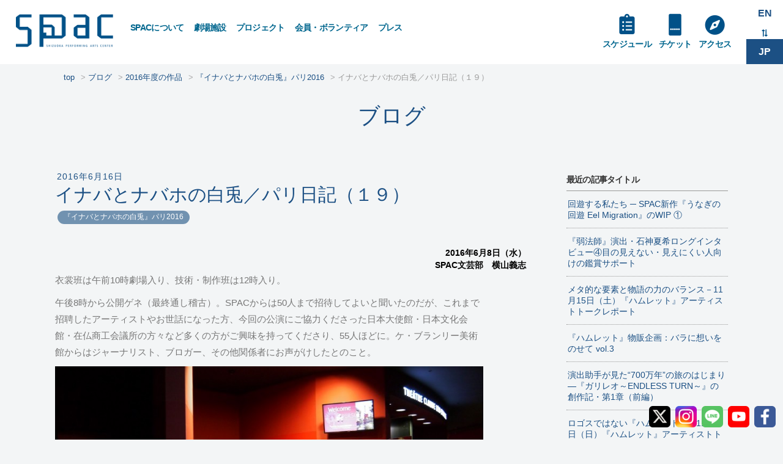

--- FILE ---
content_type: text/html; charset=UTF-8
request_url: https://spac.or.jp/blog/?p=21782
body_size: 53320
content:
<!DOCTYPE html>
<html lang="ja">
<head>
<meta charset="UTF-8" />
<meta name="viewport" content="width=device-width" />
<title>
	ブログ | 
	  イナバとナバホの白兎／パリ日記（１９）</title>

<link rel="profile" href="http://gmpg.org/xfn/11" />
<link rel="pingback" href="https://spac.or.jp/blog/xmlrpc.php" />

<!--[if lt IE 9]>
<script src="https://spac.or.jp/blog/wp-content/themes/4s_blog/js/html5.js" type="text/javascript"></script>
<![endif]-->

<link rel='dns-prefetch' href='//s.w.org' />
<link rel="alternate" type="application/rss+xml" title="ブログ &raquo; フィード" href="https://spac.or.jp/blog" />
<link rel="alternate" type="application/rss+xml" title="ブログ &raquo; コメントフィード" href="https://spac.or.jp/blog/?feed=comments-rss2" />
		<!-- This site uses the Google Analytics by MonsterInsights plugin v7.17.0 - Using Analytics tracking - https://www.monsterinsights.com/ -->
		<!-- Note: MonsterInsights is not currently configured on this site. The site owner needs to authenticate with Google Analytics in the MonsterInsights settings panel. -->
					<!-- No UA code set -->
				<!-- / Google Analytics by MonsterInsights -->
				<script type="text/javascript">
			window._wpemojiSettings = {"baseUrl":"https:\/\/s.w.org\/images\/core\/emoji\/13.0.0\/72x72\/","ext":".png","svgUrl":"https:\/\/s.w.org\/images\/core\/emoji\/13.0.0\/svg\/","svgExt":".svg","source":{"concatemoji":"https:\/\/spac.or.jp\/blog\/wp-includes\/js\/wp-emoji-release.min.js?ver=b9a9c1968cbace4ee0dc6687e0361791"}};
			!function(e,a,t){var n,r,o,i=a.createElement("canvas"),p=i.getContext&&i.getContext("2d");function s(e,t){var a=String.fromCharCode;p.clearRect(0,0,i.width,i.height),p.fillText(a.apply(this,e),0,0);e=i.toDataURL();return p.clearRect(0,0,i.width,i.height),p.fillText(a.apply(this,t),0,0),e===i.toDataURL()}function c(e){var t=a.createElement("script");t.src=e,t.defer=t.type="text/javascript",a.getElementsByTagName("head")[0].appendChild(t)}for(o=Array("flag","emoji"),t.supports={everything:!0,everythingExceptFlag:!0},r=0;r<o.length;r++)t.supports[o[r]]=function(e){if(!p||!p.fillText)return!1;switch(p.textBaseline="top",p.font="600 32px Arial",e){case"flag":return s([127987,65039,8205,9895,65039],[127987,65039,8203,9895,65039])?!1:!s([55356,56826,55356,56819],[55356,56826,8203,55356,56819])&&!s([55356,57332,56128,56423,56128,56418,56128,56421,56128,56430,56128,56423,56128,56447],[55356,57332,8203,56128,56423,8203,56128,56418,8203,56128,56421,8203,56128,56430,8203,56128,56423,8203,56128,56447]);case"emoji":return!s([55357,56424,8205,55356,57212],[55357,56424,8203,55356,57212])}return!1}(o[r]),t.supports.everything=t.supports.everything&&t.supports[o[r]],"flag"!==o[r]&&(t.supports.everythingExceptFlag=t.supports.everythingExceptFlag&&t.supports[o[r]]);t.supports.everythingExceptFlag=t.supports.everythingExceptFlag&&!t.supports.flag,t.DOMReady=!1,t.readyCallback=function(){t.DOMReady=!0},t.supports.everything||(n=function(){t.readyCallback()},a.addEventListener?(a.addEventListener("DOMContentLoaded",n,!1),e.addEventListener("load",n,!1)):(e.attachEvent("onload",n),a.attachEvent("onreadystatechange",function(){"complete"===a.readyState&&t.readyCallback()})),(n=t.source||{}).concatemoji?c(n.concatemoji):n.wpemoji&&n.twemoji&&(c(n.twemoji),c(n.wpemoji)))}(window,document,window._wpemojiSettings);
		</script>
		<style type="text/css">
img.wp-smiley,
img.emoji {
	display: inline !important;
	border: none !important;
	box-shadow: none !important;
	height: 1em !important;
	width: 1em !important;
	margin: 0 .07em !important;
	vertical-align: -0.1em !important;
	background: none !important;
	padding: 0 !important;
}
</style>
	<link rel='stylesheet' id='wp-block-library-css'  href='https://spac.or.jp/blog/wp-includes/css/dist/block-library/style.min.css?ver=b9a9c1968cbace4ee0dc6687e0361791' type='text/css' media='all' />
<link rel='stylesheet' id='jltma-wpf-css'  href='https://spac.or.jp/blog/wp-content/plugins/prettyphoto/css/prettyPhoto.css?ver=b9a9c1968cbace4ee0dc6687e0361791' type='text/css' media='all' />
<link rel='stylesheet' id='wp-pagenavi-css'  href='https://spac.or.jp/blog/wp-content/plugins/wp-pagenavi/pagenavi-css.css?ver=2.70' type='text/css' media='all' />
<link rel='stylesheet' id='tablepress-default-css'  href='https://spac.or.jp/blog/wp-content/plugins/tablepress/css/default.min.css?ver=1.12' type='text/css' media='all' />
<script type='text/javascript' src='https://spac.or.jp/blog/wp-includes/js/jquery/jquery.js?ver=1.12.4-wp' id='jquery-core-js'></script>
<link rel="https://api.w.org/" href="https://spac.or.jp/blog/index.php?rest_route=/" /><link rel="alternate" type="application/json" href="https://spac.or.jp/blog/index.php?rest_route=/wp/v2/posts/21782" /><link rel='prev' title='イナバとナバホの白兎／パリ日記（１７）（１８）' href='https://spac.or.jp/blog/?p=21770' />
<link rel='next' title='イナバとナバホの白兎／パリ日記（２０）' href='https://spac.or.jp/blog/?p=21790' />
<link rel="canonical" href="https://spac.or.jp/blog/?p=21782" />
<link rel='shortlink' href='https://spac.or.jp/blog/?p=21782' />
<link rel="alternate" type="application/json+oembed" href="https://spac.or.jp/blog/index.php?rest_route=%2Foembed%2F1.0%2Fembed&#038;url=https%3A%2F%2Fspac.or.jp%2Fblog%2F%3Fp%3D21782" />
<link rel="alternate" type="text/xml+oembed" href="https://spac.or.jp/blog/index.php?rest_route=%2Foembed%2F1.0%2Fembed&#038;url=https%3A%2F%2Fspac.or.jp%2Fblog%2F%3Fp%3D21782&#038;format=xml" />
<!-- Google tag (gtag.js) -->
<script async src="https://www.googletagmanager.com/gtag/js?id=G-HRV51RZ441"></script>
<script>
  window.dataLayer = window.dataLayer || [];
  function gtag(){dataLayer.push(arguments);}
  gtag('js', new Date());

  gtag('config', 'G-HRV51RZ441');
</script>
<link rel="stylesheet" type="text/css" media="all" href="https://spac.or.jp/blog/wp-content/themes/4s_blog/basic.css?1604895206" />
<link rel="stylesheet" type="text/css" media="all" href="https://spac.or.jp/blog/wp-content/themes/4s_blog/style.css?1678466356" />
<link rel="stylesheet" href="https://spac.or.jp/blog/wp-content/themes/4s_blog/animate.css" />

<script type="text/javascript" src="https://spac.or.jp/blog/wp-content/themes/4s_blog/js/jquery-3.3.1.min.js"></script>
<script type="text/javascript" src="https://spac.or.jp/blog/wp-content/themes/4s_blog/js/wow.min.js"></script>

<script type="text/javascript" charset="utf-8">
function menuOnoff(){
	$("#menu-mobilemenu li").slideToggle();
}
</script>

<script type="text/javascript">
$(function() {
	var topBtn = $('.backtotop');
	topBtn.hide();
	$(window).scroll(function () {
		if ($(this).scrollTop() > 300) {
			topBtn.fadeIn();
		} else {
			topBtn.fadeOut();
		}
	});
});
</script><!-- backtotop -->

<script>
	new WOW().init();
</script>
<link href="//use.fontawesome.com/releases/v5.0.6/css/all.css" rel="stylesheet">
</head>


<body id="spac" class="post-template-default single single-post postid-21782 single-format-standard" >

<div id="wrapper" class="single blog jp sub-wp">

<div class="backtotop" align="center"><a href="#top"><span aria-hidden="true" class="icon-chevron-sign-up"></span></a></div>

	<header id="header" class="site-header en-on">

		<div id="header1band">
			<div id="header1">
				<nav>
				<div id="mobile_nav_block">
					<div id="navswitch" onClick="menuOnoff()"><i class="fas fa-bars"></i></div>
					<ul id="menu-mobilemenu" class="menu">
<li id="menu-item-28469" class="menu-item menu-item-type-post_type menu-item-object-page menu-item-28469"><a href="https://spac.or.jp/about">SPACについて</a></li>
<li id="menu-item-43971" class="menu-item menu-item-type-post_type menu-item-object-page menu-item-43971"><a href="https://spac.or.jp/facilities">劇場施設</a></li>
<li id="menu-item-28468" class="menu-item menu-item-type-post_type menu-item-object-page menu-item-28468"><a href="https://spac.or.jp/project">プロジェクト</a></li>
<li id="menu-item-28467" class="menu-item menu-item-type-post_type menu-item-object-page menu-item-28467"><a href="https://spac.or.jp/schedule">スケジュール</a></li>
<li id="menu-item-28466" class="menu-item menu-item-type-post_type menu-item-object-page menu-item-28466"><a href="https://spac.or.jp/ticket">チケット</a></li>
<li id="menu-item-28465" class="menu-item menu-item-type-post_type menu-item-object-page menu-item-28465"><a href="https://spac.or.jp/support">会員・ボランティア</a></li>
<li id="menu-item-28464" class="menu-item menu-item-type-post_type menu-item-object-page menu-item-28464"><a href="https://spac.or.jp/access">アクセス・お問い合わせ</a></li>
<li id="menu-item-28462" class="menu-item menu-item-type-post_type menu-item-object-page menu-item-28462"><a href="https://spac.or.jp/press">プレスリリース</a></li>
</ul>				</div>
			</nav>
			</div><!-- #header1 -->
		</div><!-- #header1band -->

		<div id="header2band">
			<div id="header2">
				<nav>
					<h1 class="site-title" id="sitename">
						<a href="https://spac.or.jp/" title="SPAC" rel="home">SPAC</a>
					</h1>
					<ul id="menu-mainmenu" class="menu"><li id="menu-item-28446" class="menu-item menu-item-type-post_type menu-item-object-page menu-item-has-children menu-item-28446"><a href="https://spac.or.jp/about">SPACについて</a>
<ul class="sub-menu">
	<li id="menu-item-28521" class="menu-item menu-item-type-post_type menu-item-object-page menu-item-28521"><a href="https://spac.or.jp/about/director">芸術総監督</a></li>
	<li id="menu-item-28531" class="menu-item menu-item-type-post_type menu-item-object-page menu-item-28531"><a href="https://spac.or.jp/about/company">劇団SPAC</a></li>
</ul>
</li>
<li id="menu-item-43954" class="menu-item menu-item-type-post_type menu-item-object-page menu-item-has-children menu-item-43954"><a href="https://spac.or.jp/facilities">劇場施設</a>
<ul class="sub-menu">
	<li id="menu-item-28513" class="menu-item menu-item-type-post_type menu-item-object-page menu-item-28513"><a href="https://spac.or.jp/facilities/shizuoka-arts-theatre">静岡芸術劇場</a></li>
	<li id="menu-item-28512" class="menu-item menu-item-type-post_type menu-item-object-page menu-item-28512"><a href="https://spac.or.jp/facilities/shizuoka-performing-arts-park">舞台芸術公園</a></li>
	<li id="menu-item-43955" class="menu-item menu-item-type-post_type menu-item-object-page menu-item-43955"><a href="https://spac.or.jp/facilities/mmtheatron">MMてあとろん</a></li>
</ul>
</li>
<li id="menu-item-28445" class="menu-item menu-item-type-post_type menu-item-object-page menu-item-has-children menu-item-28445"><a href="https://spac.or.jp/project">プロジェクト</a>
<ul class="sub-menu">
	<li id="menu-item-28520" class="menu-item menu-item-type-post_type menu-item-object-page menu-item-28520"><a href="https://spac.or.jp/project/creation">主なSPAC作品</a></li>
	<li id="menu-item-28522" class="menu-item menu-item-type-post_type menu-item-object-page menu-item-28522"><a href="https://spac.or.jp/project/festival">ふじのくに⇄せかい演劇祭</a></li>
	<li id="menu-item-28524" class="menu-item menu-item-type-post_type menu-item-object-page menu-item-28524"><a href="https://spac.or.jp/project/school">中高生鑑賞事業</a></li>
	<li id="menu-item-28525" class="menu-item menu-item-type-post_type menu-item-object-page menu-item-28525"><a href="https://spac.or.jp/project/cultivation">人材育成事業</a></li>
	<li id="menu-item-28523" class="menu-item menu-item-type-post_type menu-item-object-page menu-item-28523"><a href="https://spac.or.jp/project/outreach">アウトリーチ</a></li>
</ul>
</li>
<li id="menu-item-28442" class="menu-item menu-item-type-post_type menu-item-object-page menu-item-has-children menu-item-28442"><a href="https://spac.or.jp/support">会員・ボランティア</a>
<ul class="sub-menu">
	<li id="menu-item-28603" class="menu-item menu-item-type-post_type menu-item-object-page menu-item-28603"><a href="https://spac.or.jp/support/membership">ＳＰＡＣの会</a></li>
	<li id="menu-item-30459" class="menu-item menu-item-type-post_type menu-item-object-page menu-item-30459"><a href="https://spac.or.jp/support/volunteer">ボランティア</a></li>
</ul>
</li>
<li id="menu-item-28606" class="menu-item menu-item-type-custom menu-item-object-custom menu-item-has-children menu-item-28606"><a href="/media">プレス</a>
<ul class="sub-menu">
	<li id="menu-item-28605" class="menu-item menu-item-type-custom menu-item-object-custom menu-item-28605"><a href="/media">メディア掲載情報</a></li>
	<li id="menu-item-28449" class="menu-item menu-item-type-post_type menu-item-object-page menu-item-28449"><a href="https://spac.or.jp/press">プレスリリース</a></li>
</ul>
</li>
</ul>
					<div id="bogomenu-on"><ul class="bogo-language-switcher"><li class="en-US en first"><span class="bogoflags bogoflags-us"></span> <a rel="alternate" hreflang="en-US" href="https://spac.or.jp/en/" title="EN">EN</a></li>
<li class="ja current last"><span class="bogoflags bogoflags-jp"></span> JP</li>
</ul>
</div>
					<div id="bogomenu-off"><ul class="bogo-language-switcher"><li class="en-US en first"><a rel="alternate" hreflang="en-US" href="/en/" title="EN">EN</a></li>
<li class="ja current last">JP</li></ul></div>
					<ul id="menu-mainmenu2" class="menu"><li id="menu-item-28611" class="m-schedule menu-item menu-item-type-post_type menu-item-object-page menu-item-28611"><a href="https://spac.or.jp/schedule">スケジュール</a></li>
<li id="menu-item-28612" class="m-ticket menu-item menu-item-type-post_type menu-item-object-page menu-item-28612"><a href="https://spac.or.jp/ticket">チケット</a></li>
<li id="menu-item-28610" class="m-access menu-item menu-item-type-post_type menu-item-object-page menu-item-28610"><a href="https://spac.or.jp/access">アクセス</a></li>
</ul>				</nav>
			</div><!-- #header2 -->
		</div><!-- #header2band -->

	</header><!-- #header .site-header -->
	<div id="contentsband">
		<div id="contents">
			<div id="sub-wp">

			<div class="breadcrumb snd"><ul><li><a href="/"><span>top</span></a></li><li><a href="https://spac.or.jp/blog"><span>ブログ</span></a></li><li><a href="https://spac.or.jp/blog/?cat=119"><span>2016年度の作品</span></a></li><li><a href="https://spac.or.jp/blog/?cat=90"><span>『イナバとナバホの白兎』パリ2016</span></a></li><li><span>イナバとナバホの白兎／パリ日記（１９）</span></li></ul></div>			<h2 id="wptitle"><a href="https://spac.or.jp/blog/" rel="home">ブログ</a></h2>

			<section>
			<div id="mainblock">

								
				<article>
				<div class="block">
					<div class="post-21782 post type-post status-publish format-standard has-post-thumbnail hentry category-90" id="post-21782">

						<div class="entry-title">
							<h3 class="date">2016年6月16日</h3>
							<h2 class="entrytitle">イナバとナバホの白兎／パリ日記（１９）</h2>
							<div class="meta"> <a href="https://spac.or.jp/blog/?cat=90" rel="category">『イナバとナバホの白兎』パリ2016</a></div>
						</div>

					<div class="entry">
						<div align="right"><b>2016年6月8日（水）<br />
SPAC文芸部　横山義志</b></div>
<p>衣裳班は午前10時劇場入り、技術・制作班は12時入り。</p>
<p>午後8時から公開ゲネ（最終通し稽古）。SPACからは50人まで招待してよいと聞いたのだが、これまで招聘したアーティストやお世話になった方、今回の公演にご協力くださった日本大使館・日本文化会館・在仏商工会議所の方々など多くの方がご興味を持ってくださり、55人ほどに。ケ・ブランリー美術館からはジャーナリスト、ブロガー、その他関係者にお声がけしたとのこと。</p>
<p><a title="" rel="prettyPhoto[1]" href="https://spac.or.jp/blog/wp-content/uploads/2016/06/P1240033.jpg" rel="attachment wp-att-21785"><img loading="lazy" src="https://spac.or.jp/blog/wp-content/uploads/2016/06/P1240033-800x450.jpg" alt="P1240033" width="800" height="450" class="rollbtn alignnone size-medium wp-image-21785" srcset="https://spac.or.jp/blog/wp-content/uploads/2016/06/P1240033-800x450.jpg 800w, https://spac.or.jp/blog/wp-content/uploads/2016/06/P1240033-768x432.jpg 768w, https://spac.or.jp/blog/wp-content/uploads/2016/06/P1240033.jpg 1000w" sizes="(max-width: 800px) 100vw, 800px" /></a></p>
<p><a title="" rel="prettyPhoto[1]" href="https://spac.or.jp/blog/wp-content/uploads/2016/06/P1240034.jpg" rel="attachment wp-att-21786"><img loading="lazy" src="https://spac.or.jp/blog/wp-content/uploads/2016/06/P1240034-800x450.jpg" alt="P1240034" width="800" height="450" class="rollbtn alignnone size-medium wp-image-21786" srcset="https://spac.or.jp/blog/wp-content/uploads/2016/06/P1240034-800x450.jpg 800w, https://spac.or.jp/blog/wp-content/uploads/2016/06/P1240034-768x432.jpg 768w, https://spac.or.jp/blog/wp-content/uploads/2016/06/P1240034.jpg 1000w" sizes="(max-width: 800px) 100vw, 800px" /></a></p>
<p>数日前には100～200人と聞いていたが、なんと300人近い方がご来場くださった。客席が8割くらい埋まっている。これほど多くの方がいらっしゃるゲネははじめて。</p>
<p>はじめの兎の場面から笑いが出ていて、字幕で無事に通じているようで、ほっとする。薄暗い第二幕の「ナバホ篇」になっても、集中して見てくれている。</p>
<p><a title="" rel="prettyPhoto[1]" href="https://spac.or.jp/blog/wp-content/uploads/2016/06/P1060470.jpg" rel="attachment wp-att-21784"><img loading="lazy" src="https://spac.or.jp/blog/wp-content/uploads/2016/06/P1060470-800x535.jpg" alt="P1060470" width="800" height="535" class="rollbtn alignnone size-medium wp-image-21784" srcset="https://spac.or.jp/blog/wp-content/uploads/2016/06/P1060470-800x535.jpg 800w, https://spac.or.jp/blog/wp-content/uploads/2016/06/P1060470-768x514.jpg 768w, https://spac.or.jp/blog/wp-content/uploads/2016/06/P1060470.jpg 1000w" sizes="(max-width: 800px) 100vw, 800px" /></a></p>
<p>終幕と同時に大きな拍手。立ち上がる方も。ダブルコールでは口笛や歓声も鳴り響く。ゲネでトリプルコールというのは初めて見た。驚くくらいの反応。</p>
<p><a title="" rel="prettyPhoto[1]" href="https://spac.or.jp/blog/wp-content/uploads/2016/06/P1240184.jpg" rel="attachment wp-att-21787"><img loading="lazy" src="https://spac.or.jp/blog/wp-content/uploads/2016/06/P1240184-800x450.jpg" alt="P1240184" width="800" height="450" class="rollbtn alignnone size-medium wp-image-21787" srcset="https://spac.or.jp/blog/wp-content/uploads/2016/06/P1240184-800x450.jpg 800w, https://spac.or.jp/blog/wp-content/uploads/2016/06/P1240184-768x432.jpg 768w, https://spac.or.jp/blog/wp-content/uploads/2016/06/P1240184.jpg 1000w" sizes="(max-width: 800px) 100vw, 800px" /></a></p>
<p>終演後、レセプション。ステファヌ・マルタン館長からのお言葉。「これほどのクオリティの作品を、まさに当美術館のために作ってくださり、とても感動しています。私は美術館の立ち上げから関わってきましたが、宮城さんも『マハーバーラタ』公演の下見で工事中のクロード・レヴィ＝ストロース劇場を訪れてくださり、こけら落とし公演以後、10年間にわたって当美術館の歩みに付き添ってくださっています。今、私が望んでいるのは、当美術館とSPACさんとの関係が恒久的なものになることです。ぜひ、ここが第二のホーム、パリの家だと思って、当美術館で定期的に公演していただきたいと思っています。」</p>
<p>0時近くまで劇場のバーでいろいろな方とお話しして、終電間際のメトロになんとか乗り込み、帰途につく。</p>
<p><span style="color: #dc143c;">=============<br />
フランス国立ケ・ブランリー美術館開館10周年記念委嘱作品<br />
<span style="font-size: large;">『イナバとナバホの白兎』</span><br />
6/9（木）～19（日）　ケ･ブランリー美術館クロード・レヴィ＝ストロース劇場<br />
◆公演の詳細は<a href="http://spac.or.jp/inaba-to-nabaho-no-shirousagi_tour2016.html" target="_blank">こちら</a><br />
============= </span></p>
					</div>

					</div><!-- /post-->
				</div><!-- /block-->
				</article>

				
				<div class="navigation">
					<div class="alignleft"></div>
					<div class="alignright"></div>
				</div><!-- /navigation-->

			</div><!-- #mainblock -->
			</section>


			<aside>
			<div id="subblock">
				
	<div id="sidebar">

		<h3>最近の記事タイトル</h3>
		<ul class="news-list" id="recententry">


			<li><a href="https://spac.or.jp/blog/?p=35491" class="">回遊する私たち ─ SPAC新作『うなぎの回遊 Eel Migration』のWIP ①</a></li>

			<li><a href="https://spac.or.jp/blog/?p=35514" class="">『弱法師』演出・石神夏希ロングインタビュー④目の見えない・見えにくい人向けの鑑賞サポート</a></li>

			<li><a href="https://spac.or.jp/blog/?p=35467" class="">メタ的な要素と物語の力のバランス－11月15日（土）『ハムレット』アーティストトークレポート</a></li>

			<li><a href="https://spac.or.jp/blog/?p=35408" class="">『ハムレット』物販企画：バラに想いをのせて vol.3</a></li>

			<li><a href="https://spac.or.jp/blog/?p=35410" class="">演出助手が見た“700万年”の旅のはじまり―『ガリレオ～ENDLESS TURN～』の創作記・第1章（前編）</a></li>

			<li><a href="https://spac.or.jp/blog/?p=35381" class="">ロゴスではない『ハムレット』－11月9日（日）『ハムレット』アーティストトークレポート</a></li>

			<li><a href="https://spac.or.jp/blog/?p=35365" class="">『ハムレット』物販企画：バラに想いをのせて vol.2</a></li>

			<li><a href="https://spac.or.jp/blog/?p=35332" class="">『ハムレット』物販企画：バラに想いをのせて vol.1</a></li>

			<li><a href="https://spac.or.jp/blog/?p=35311" class="">三島由紀夫の”迷い“の先へ——『弱法師』アーティストトークレポート</a></li>

			<li><a href="https://spac.or.jp/blog/?p=35269" class="">『弱法師』演出・石神夏希ロングインタビュー③死に至る思考回路を編み直す</a></li>


		</ul>

		<div id="blogtitlelist"><a href="/blog/" id="titlelist">タイトル一覧</a></div>

		<h3>注目のカテゴリー</h3>
		<ul class="category-list">



			<li><a href="https://spac.or.jp/blog/?cat=207">シアタースクール通信2025</a></li>


			<li><a href="https://spac.or.jp/blog/?cat=204">SHIZUOKAせかい演劇祭2025</a></li>


			<li><a href="https://spac.or.jp/blog/?cat=177">SPAC演劇アカデミー</a></li>


			<li><a href="https://spac.or.jp/blog/?cat=206">『うなぎの回遊』（仮題）ブログリレー</a></li>


			<li><a href="https://spac.or.jp/blog/?cat=6">アウトリーチ</a></li>


		</ul>


		<h3>過去の記事</h3>

<dl class="p-faq">

<dt class="p-faq-title">2026年</dt>
<dd class="p-faq-description">
<ul class="arc-item children">
		<li class="month">
		<a href="https://spac.or.jp/blog/?m=202602">
			2月
			(1)
		</a>
	</li>
		<li class="month">
		<a href="https://spac.or.jp/blog/?m=202601">
			1月
			(1)
		</a>
	</li>
				</ul></dd>
		
<dt class="p-faq-title">2025年</dt>
<dd class="p-faq-description">
<ul class="arc-item children">
		<li class="month">
		<a href="https://spac.or.jp/blog/?m=202512">
			12月
			(1)
		</a>
	</li>
		<li class="month">
		<a href="https://spac.or.jp/blog/?m=202511">
			11月
			(6)
		</a>
	</li>
		<li class="month">
		<a href="https://spac.or.jp/blog/?m=202510">
			10月
			(5)
		</a>
	</li>
		<li class="month">
		<a href="https://spac.or.jp/blog/?m=202509">
			9月
			(2)
		</a>
	</li>
		<li class="month">
		<a href="https://spac.or.jp/blog/?m=202508">
			8月
			(2)
		</a>
	</li>
		<li class="month">
		<a href="https://spac.or.jp/blog/?m=202507">
			7月
			(7)
		</a>
	</li>
		<li class="month">
		<a href="https://spac.or.jp/blog/?m=202506">
			6月
			(5)
		</a>
	</li>
		<li class="month">
		<a href="https://spac.or.jp/blog/?m=202505">
			5月
			(4)
		</a>
	</li>
		<li class="month">
		<a href="https://spac.or.jp/blog/?m=202504">
			4月
			(7)
		</a>
	</li>
		<li class="month">
		<a href="https://spac.or.jp/blog/?m=202503">
			3月
			(9)
		</a>
	</li>
		<li class="month">
		<a href="https://spac.or.jp/blog/?m=202501">
			1月
			(3)
		</a>
	</li>
				</ul></dd>
		
<dt class="p-faq-title">2024年</dt>
<dd class="p-faq-description">
<ul class="arc-item children">
		<li class="month">
		<a href="https://spac.or.jp/blog/?m=202411">
			11月
			(7)
		</a>
	</li>
		<li class="month">
		<a href="https://spac.or.jp/blog/?m=202410">
			10月
			(3)
		</a>
	</li>
		<li class="month">
		<a href="https://spac.or.jp/blog/?m=202409">
			9月
			(4)
		</a>
	</li>
		<li class="month">
		<a href="https://spac.or.jp/blog/?m=202408">
			8月
			(5)
		</a>
	</li>
		<li class="month">
		<a href="https://spac.or.jp/blog/?m=202407">
			7月
			(3)
		</a>
	</li>
		<li class="month">
		<a href="https://spac.or.jp/blog/?m=202406">
			6月
			(3)
		</a>
	</li>
		<li class="month">
		<a href="https://spac.or.jp/blog/?m=202405">
			5月
			(2)
		</a>
	</li>
		<li class="month">
		<a href="https://spac.or.jp/blog/?m=202404">
			4月
			(6)
		</a>
	</li>
		<li class="month">
		<a href="https://spac.or.jp/blog/?m=202403">
			3月
			(2)
		</a>
	</li>
		<li class="month">
		<a href="https://spac.or.jp/blog/?m=202402">
			2月
			(1)
		</a>
	</li>
		<li class="month">
		<a href="https://spac.or.jp/blog/?m=202401">
			1月
			(3)
		</a>
	</li>
				</ul></dd>
		
<dt class="p-faq-title">2023年</dt>
<dd class="p-faq-description">
<ul class="arc-item children">
		<li class="month">
		<a href="https://spac.or.jp/blog/?m=202312">
			12月
			(3)
		</a>
	</li>
		<li class="month">
		<a href="https://spac.or.jp/blog/?m=202311">
			11月
			(2)
		</a>
	</li>
		<li class="month">
		<a href="https://spac.or.jp/blog/?m=202310">
			10月
			(2)
		</a>
	</li>
		<li class="month">
		<a href="https://spac.or.jp/blog/?m=202309">
			9月
			(5)
		</a>
	</li>
		<li class="month">
		<a href="https://spac.or.jp/blog/?m=202308">
			8月
			(4)
		</a>
	</li>
		<li class="month">
		<a href="https://spac.or.jp/blog/?m=202307">
			7月
			(6)
		</a>
	</li>
		<li class="month">
		<a href="https://spac.or.jp/blog/?m=202306">
			6月
			(5)
		</a>
	</li>
		<li class="month">
		<a href="https://spac.or.jp/blog/?m=202305">
			5月
			(5)
		</a>
	</li>
		<li class="month">
		<a href="https://spac.or.jp/blog/?m=202304">
			4月
			(9)
		</a>
	</li>
		<li class="month">
		<a href="https://spac.or.jp/blog/?m=202303">
			3月
			(4)
		</a>
	</li>
		<li class="month">
		<a href="https://spac.or.jp/blog/?m=202301">
			1月
			(4)
		</a>
	</li>
				</ul></dd>
		
<dt class="p-faq-title">2022年</dt>
<dd class="p-faq-description">
<ul class="arc-item children">
		<li class="month">
		<a href="https://spac.or.jp/blog/?m=202212">
			12月
			(8)
		</a>
	</li>
		<li class="month">
		<a href="https://spac.or.jp/blog/?m=202211">
			11月
			(4)
		</a>
	</li>
		<li class="month">
		<a href="https://spac.or.jp/blog/?m=202209">
			9月
			(2)
		</a>
	</li>
		<li class="month">
		<a href="https://spac.or.jp/blog/?m=202208">
			8月
			(5)
		</a>
	</li>
		<li class="month">
		<a href="https://spac.or.jp/blog/?m=202207">
			7月
			(5)
		</a>
	</li>
		<li class="month">
		<a href="https://spac.or.jp/blog/?m=202206">
			6月
			(3)
		</a>
	</li>
		<li class="month">
		<a href="https://spac.or.jp/blog/?m=202205">
			5月
			(5)
		</a>
	</li>
		<li class="month">
		<a href="https://spac.or.jp/blog/?m=202204">
			4月
			(20)
		</a>
	</li>
		<li class="month">
		<a href="https://spac.or.jp/blog/?m=202203">
			3月
			(3)
		</a>
	</li>
		<li class="month">
		<a href="https://spac.or.jp/blog/?m=202202">
			2月
			(1)
		</a>
	</li>
		<li class="month">
		<a href="https://spac.or.jp/blog/?m=202201">
			1月
			(1)
		</a>
	</li>
				</ul></dd>
		
<dt class="p-faq-title">2021年</dt>
<dd class="p-faq-description">
<ul class="arc-item children">
		<li class="month">
		<a href="https://spac.or.jp/blog/?m=202112">
			12月
			(3)
		</a>
	</li>
		<li class="month">
		<a href="https://spac.or.jp/blog/?m=202111">
			11月
			(3)
		</a>
	</li>
		<li class="month">
		<a href="https://spac.or.jp/blog/?m=202110">
			10月
			(3)
		</a>
	</li>
		<li class="month">
		<a href="https://spac.or.jp/blog/?m=202109">
			9月
			(2)
		</a>
	</li>
		<li class="month">
		<a href="https://spac.or.jp/blog/?m=202108">
			8月
			(2)
		</a>
	</li>
		<li class="month">
		<a href="https://spac.or.jp/blog/?m=202107">
			7月
			(4)
		</a>
	</li>
		<li class="month">
		<a href="https://spac.or.jp/blog/?m=202106">
			6月
			(4)
		</a>
	</li>
		<li class="month">
		<a href="https://spac.or.jp/blog/?m=202104">
			4月
			(9)
		</a>
	</li>
		<li class="month">
		<a href="https://spac.or.jp/blog/?m=202102">
			2月
			(1)
		</a>
	</li>
		<li class="month">
		<a href="https://spac.or.jp/blog/?m=202101">
			1月
			(2)
		</a>
	</li>
				</ul></dd>
		
<dt class="p-faq-title">2020年</dt>
<dd class="p-faq-description">
<ul class="arc-item children">
		<li class="month">
		<a href="https://spac.or.jp/blog/?m=202012">
			12月
			(2)
		</a>
	</li>
		<li class="month">
		<a href="https://spac.or.jp/blog/?m=202011">
			11月
			(3)
		</a>
	</li>
		<li class="month">
		<a href="https://spac.or.jp/blog/?m=202009">
			9月
			(2)
		</a>
	</li>
		<li class="month">
		<a href="https://spac.or.jp/blog/?m=202008">
			8月
			(2)
		</a>
	</li>
		<li class="month">
		<a href="https://spac.or.jp/blog/?m=202007">
			7月
			(2)
		</a>
	</li>
		<li class="month">
		<a href="https://spac.or.jp/blog/?m=202006">
			6月
			(4)
		</a>
	</li>
		<li class="month">
		<a href="https://spac.or.jp/blog/?m=202005">
			5月
			(2)
		</a>
	</li>
		<li class="month">
		<a href="https://spac.or.jp/blog/?m=202004">
			4月
			(4)
		</a>
	</li>
		<li class="month">
		<a href="https://spac.or.jp/blog/?m=202003">
			3月
			(4)
		</a>
	</li>
		<li class="month">
		<a href="https://spac.or.jp/blog/?m=202002">
			2月
			(4)
		</a>
	</li>
		<li class="month">
		<a href="https://spac.or.jp/blog/?m=202001">
			1月
			(5)
		</a>
	</li>
				</ul></dd>
		
<dt class="p-faq-title">2019年</dt>
<dd class="p-faq-description">
<ul class="arc-item children">
		<li class="month">
		<a href="https://spac.or.jp/blog/?m=201912">
			12月
			(5)
		</a>
	</li>
		<li class="month">
		<a href="https://spac.or.jp/blog/?m=201911">
			11月
			(6)
		</a>
	</li>
		<li class="month">
		<a href="https://spac.or.jp/blog/?m=201910">
			10月
			(8)
		</a>
	</li>
		<li class="month">
		<a href="https://spac.or.jp/blog/?m=201909">
			9月
			(3)
		</a>
	</li>
		<li class="month">
		<a href="https://spac.or.jp/blog/?m=201908">
			8月
			(7)
		</a>
	</li>
		<li class="month">
		<a href="https://spac.or.jp/blog/?m=201907">
			7月
			(9)
		</a>
	</li>
		<li class="month">
		<a href="https://spac.or.jp/blog/?m=201906">
			6月
			(4)
		</a>
	</li>
		<li class="month">
		<a href="https://spac.or.jp/blog/?m=201905">
			5月
			(3)
		</a>
	</li>
		<li class="month">
		<a href="https://spac.or.jp/blog/?m=201904">
			4月
			(8)
		</a>
	</li>
		<li class="month">
		<a href="https://spac.or.jp/blog/?m=201903">
			3月
			(7)
		</a>
	</li>
		<li class="month">
		<a href="https://spac.or.jp/blog/?m=201902">
			2月
			(6)
		</a>
	</li>
		<li class="month">
		<a href="https://spac.or.jp/blog/?m=201901">
			1月
			(5)
		</a>
	</li>
				</ul></dd>
		
<dt class="p-faq-title">2018年</dt>
<dd class="p-faq-description">
<ul class="arc-item children">
		<li class="month">
		<a href="https://spac.or.jp/blog/?m=201812">
			12月
			(12)
		</a>
	</li>
		<li class="month">
		<a href="https://spac.or.jp/blog/?m=201811">
			11月
			(12)
		</a>
	</li>
		<li class="month">
		<a href="https://spac.or.jp/blog/?m=201810">
			10月
			(10)
		</a>
	</li>
		<li class="month">
		<a href="https://spac.or.jp/blog/?m=201809">
			9月
			(13)
		</a>
	</li>
		<li class="month">
		<a href="https://spac.or.jp/blog/?m=201808">
			8月
			(14)
		</a>
	</li>
		<li class="month">
		<a href="https://spac.or.jp/blog/?m=201807">
			7月
			(6)
		</a>
	</li>
		<li class="month">
		<a href="https://spac.or.jp/blog/?m=201806">
			6月
			(1)
		</a>
	</li>
		<li class="month">
		<a href="https://spac.or.jp/blog/?m=201803">
			3月
			(2)
		</a>
	</li>
		<li class="month">
		<a href="https://spac.or.jp/blog/?m=201802">
			2月
			(4)
		</a>
	</li>
		<li class="month">
		<a href="https://spac.or.jp/blog/?m=201801">
			1月
			(1)
		</a>
	</li>
				</ul></dd>
		
<dt class="p-faq-title">2017年</dt>
<dd class="p-faq-description">
<ul class="arc-item children">
		<li class="month">
		<a href="https://spac.or.jp/blog/?m=201712">
			12月
			(5)
		</a>
	</li>
		<li class="month">
		<a href="https://spac.or.jp/blog/?m=201711">
			11月
			(5)
		</a>
	</li>
		<li class="month">
		<a href="https://spac.or.jp/blog/?m=201710">
			10月
			(10)
		</a>
	</li>
		<li class="month">
		<a href="https://spac.or.jp/blog/?m=201709">
			9月
			(9)
		</a>
	</li>
		<li class="month">
		<a href="https://spac.or.jp/blog/?m=201708">
			8月
			(10)
		</a>
	</li>
		<li class="month">
		<a href="https://spac.or.jp/blog/?m=201707">
			7月
			(18)
		</a>
	</li>
		<li class="month">
		<a href="https://spac.or.jp/blog/?m=201705">
			5月
			(2)
		</a>
	</li>
		<li class="month">
		<a href="https://spac.or.jp/blog/?m=201704">
			4月
			(1)
		</a>
	</li>
		<li class="month">
		<a href="https://spac.or.jp/blog/?m=201703">
			3月
			(5)
		</a>
	</li>
		<li class="month">
		<a href="https://spac.or.jp/blog/?m=201702">
			2月
			(9)
		</a>
	</li>
		<li class="month">
		<a href="https://spac.or.jp/blog/?m=201701">
			1月
			(8)
		</a>
	</li>
				</ul></dd>
		
<dt class="p-faq-title">2016年</dt>
<dd class="p-faq-description">
<ul class="arc-item children">
		<li class="month">
		<a href="https://spac.or.jp/blog/?m=201612">
			12月
			(15)
		</a>
	</li>
		<li class="month">
		<a href="https://spac.or.jp/blog/?m=201611">
			11月
			(10)
		</a>
	</li>
		<li class="month">
		<a href="https://spac.or.jp/blog/?m=201610">
			10月
			(7)
		</a>
	</li>
		<li class="month">
		<a href="https://spac.or.jp/blog/?m=201609">
			9月
			(9)
		</a>
	</li>
		<li class="month">
		<a href="https://spac.or.jp/blog/?m=201608">
			8月
			(11)
		</a>
	</li>
		<li class="month">
		<a href="https://spac.or.jp/blog/?m=201607">
			7月
			(8)
		</a>
	</li>
		<li class="month">
		<a href="https://spac.or.jp/blog/?m=201606">
			6月
			(21)
		</a>
	</li>
		<li class="month">
		<a href="https://spac.or.jp/blog/?m=201605">
			5月
			(8)
		</a>
	</li>
		<li class="month">
		<a href="https://spac.or.jp/blog/?m=201604">
			4月
			(9)
		</a>
	</li>
		<li class="month">
		<a href="https://spac.or.jp/blog/?m=201603">
			3月
			(8)
		</a>
	</li>
		<li class="month">
		<a href="https://spac.or.jp/blog/?m=201602">
			2月
			(12)
		</a>
	</li>
		<li class="month">
		<a href="https://spac.or.jp/blog/?m=201601">
			1月
			(8)
		</a>
	</li>
				</ul></dd>
		
<dt class="p-faq-title">2015年</dt>
<dd class="p-faq-description">
<ul class="arc-item children">
		<li class="month">
		<a href="https://spac.or.jp/blog/?m=201512">
			12月
			(15)
		</a>
	</li>
		<li class="month">
		<a href="https://spac.or.jp/blog/?m=201511">
			11月
			(17)
		</a>
	</li>
		<li class="month">
		<a href="https://spac.or.jp/blog/?m=201510">
			10月
			(16)
		</a>
	</li>
		<li class="month">
		<a href="https://spac.or.jp/blog/?m=201509">
			9月
			(14)
		</a>
	</li>
		<li class="month">
		<a href="https://spac.or.jp/blog/?m=201508">
			8月
			(9)
		</a>
	</li>
		<li class="month">
		<a href="https://spac.or.jp/blog/?m=201507">
			7月
			(8)
		</a>
	</li>
		<li class="month">
		<a href="https://spac.or.jp/blog/?m=201506">
			6月
			(11)
		</a>
	</li>
		<li class="month">
		<a href="https://spac.or.jp/blog/?m=201505">
			5月
			(12)
		</a>
	</li>
		<li class="month">
		<a href="https://spac.or.jp/blog/?m=201504">
			4月
			(21)
		</a>
	</li>
		<li class="month">
		<a href="https://spac.or.jp/blog/?m=201503">
			3月
			(18)
		</a>
	</li>
		<li class="month">
		<a href="https://spac.or.jp/blog/?m=201502">
			2月
			(18)
		</a>
	</li>
		<li class="month">
		<a href="https://spac.or.jp/blog/?m=201501">
			1月
			(11)
		</a>
	</li>
				</ul></dd>
		
<dt class="p-faq-title">2014年</dt>
<dd class="p-faq-description">
<ul class="arc-item children">
		<li class="month">
		<a href="https://spac.or.jp/blog/?m=201412">
			12月
			(18)
		</a>
	</li>
		<li class="month">
		<a href="https://spac.or.jp/blog/?m=201411">
			11月
			(28)
		</a>
	</li>
		<li class="month">
		<a href="https://spac.or.jp/blog/?m=201410">
			10月
			(8)
		</a>
	</li>
		<li class="month">
		<a href="https://spac.or.jp/blog/?m=201409">
			9月
			(16)
		</a>
	</li>
		<li class="month">
		<a href="https://spac.or.jp/blog/?m=201408">
			8月
			(7)
		</a>
	</li>
		<li class="month">
		<a href="https://spac.or.jp/blog/?m=201407">
			7月
			(23)
		</a>
	</li>
		<li class="month">
		<a href="https://spac.or.jp/blog/?m=201406">
			6月
			(5)
		</a>
	</li>
		<li class="month">
		<a href="https://spac.or.jp/blog/?m=201405">
			5月
			(13)
		</a>
	</li>
		<li class="month">
		<a href="https://spac.or.jp/blog/?m=201404">
			4月
			(14)
		</a>
	</li>
		<li class="month">
		<a href="https://spac.or.jp/blog/?m=201403">
			3月
			(26)
		</a>
	</li>
		<li class="month">
		<a href="https://spac.or.jp/blog/?m=201402">
			2月
			(26)
		</a>
	</li>
		<li class="month">
		<a href="https://spac.or.jp/blog/?m=201401">
			1月
			(11)
		</a>
	</li>
				</ul></dd>
		
<dt class="p-faq-title">2013年</dt>
<dd class="p-faq-description">
<ul class="arc-item children">
		<li class="month">
		<a href="https://spac.or.jp/blog/?m=201312">
			12月
			(16)
		</a>
	</li>
		<li class="month">
		<a href="https://spac.or.jp/blog/?m=201311">
			11月
			(16)
		</a>
	</li>
		<li class="month">
		<a href="https://spac.or.jp/blog/?m=201310">
			10月
			(25)
		</a>
	</li>
		<li class="month">
		<a href="https://spac.or.jp/blog/?m=201309">
			9月
			(22)
		</a>
	</li>
		<li class="month">
		<a href="https://spac.or.jp/blog/?m=201308">
			8月
			(16)
		</a>
	</li>
		<li class="month">
		<a href="https://spac.or.jp/blog/?m=201307">
			7月
			(13)
		</a>
	</li>
		<li class="month">
		<a href="https://spac.or.jp/blog/?m=201306">
			6月
			(13)
		</a>
	</li>
		<li class="month">
		<a href="https://spac.or.jp/blog/?m=201305">
			5月
			(14)
		</a>
	</li>
		<li class="month">
		<a href="https://spac.or.jp/blog/?m=201304">
			4月
			(18)
		</a>
	</li>
		<li class="month">
		<a href="https://spac.or.jp/blog/?m=201303">
			3月
			(15)
		</a>
	</li>
		<li class="month">
		<a href="https://spac.or.jp/blog/?m=201302">
			2月
			(21)
		</a>
	</li>
		<li class="month">
		<a href="https://spac.or.jp/blog/?m=201301">
			1月
			(16)
		</a>
	</li>
				</ul></dd>
		
<dt class="p-faq-title">2012年</dt>
<dd class="p-faq-description">
<ul class="arc-item children">
		<li class="month">
		<a href="https://spac.or.jp/blog/?m=201212">
			12月
			(12)
		</a>
	</li>
		<li class="month">
		<a href="https://spac.or.jp/blog/?m=201211">
			11月
			(21)
		</a>
	</li>
		<li class="month">
		<a href="https://spac.or.jp/blog/?m=201210">
			10月
			(21)
		</a>
	</li>
		<li class="month">
		<a href="https://spac.or.jp/blog/?m=201209">
			9月
			(14)
		</a>
	</li>
		<li class="month">
		<a href="https://spac.or.jp/blog/?m=201208">
			8月
			(14)
		</a>
	</li>
		<li class="month">
		<a href="https://spac.or.jp/blog/?m=201207">
			7月
			(8)
		</a>
	</li>
		<li class="month">
		<a href="https://spac.or.jp/blog/?m=201206">
			6月
			(5)
		</a>
	</li>
		<li class="month">
		<a href="https://spac.or.jp/blog/?m=201205">
			5月
			(13)
		</a>
	</li>
		<li class="month">
		<a href="https://spac.or.jp/blog/?m=201204">
			4月
			(6)
		</a>
	</li>
		<li class="month">
		<a href="https://spac.or.jp/blog/?m=201203">
			3月
			(20)
		</a>
	</li>
		<li class="month">
		<a href="https://spac.or.jp/blog/?m=201202">
			2月
			(8)
		</a>
	</li>
		<li class="month">
		<a href="https://spac.or.jp/blog/?m=201201">
			1月
			(3)
		</a>
	</li>
				</ul></dd>
		
<dt class="p-faq-title">2011年</dt>
<dd class="p-faq-description">
<ul class="arc-item children">
		<li class="month">
		<a href="https://spac.or.jp/blog/?m=201112">
			12月
			(9)
		</a>
	</li>
		<li class="month">
		<a href="https://spac.or.jp/blog/?m=201111">
			11月
			(12)
		</a>
	</li>
		<li class="month">
		<a href="https://spac.or.jp/blog/?m=201110">
			10月
			(33)
		</a>
	</li>
		<li class="month">
		<a href="https://spac.or.jp/blog/?m=201109">
			9月
			(22)
		</a>
	</li>
		<li class="month">
		<a href="https://spac.or.jp/blog/?m=201108">
			8月
			(15)
		</a>
	</li>
		<li class="month">
		<a href="https://spac.or.jp/blog/?m=201107">
			7月
			(17)
		</a>
	</li>
		<li class="month">
		<a href="https://spac.or.jp/blog/?m=201106">
			6月
			(14)
		</a>
	</li>
		<li class="month">
		<a href="https://spac.or.jp/blog/?m=201105">
			5月
			(29)
		</a>
	</li>
		<li class="month">
		<a href="https://spac.or.jp/blog/?m=201104">
			4月
			(18)
		</a>
	</li>
		<li class="month">
		<a href="https://spac.or.jp/blog/?m=201103">
			3月
			(1)
		</a>
	</li>
		<li class="month">
		<a href="https://spac.or.jp/blog/?m=201102">
			2月
			(5)
		</a>
	</li>
		<li class="month">
		<a href="https://spac.or.jp/blog/?m=201101">
			1月
			(6)
		</a>
	</li>
				</ul></dd>
		
<dt class="p-faq-title">2010年</dt>
<dd class="p-faq-description">
<ul class="arc-item children">
		<li class="month">
		<a href="https://spac.or.jp/blog/?m=201012">
			12月
			(7)
		</a>
	</li>
		<li class="month">
		<a href="https://spac.or.jp/blog/?m=201011">
			11月
			(6)
		</a>
	</li>
		<li class="month">
		<a href="https://spac.or.jp/blog/?m=201010">
			10月
			(18)
		</a>
	</li>
		<li class="month">
		<a href="https://spac.or.jp/blog/?m=201009">
			9月
			(25)
		</a>
	</li>
		<li class="month">
		<a href="https://spac.or.jp/blog/?m=201008">
			8月
			(30)
		</a>
	</li>
		<li class="month">
		<a href="https://spac.or.jp/blog/?m=201007">
			7月
			(12)
		</a>
	</li>
		<li class="month">
		<a href="https://spac.or.jp/blog/?m=201006">
			6月
			(2)
		</a>
	</li>
		<li class="month">
		<a href="https://spac.or.jp/blog/?m=201005">
			5月
			(8)
		</a>
	</li>
		<li class="month">
		<a href="https://spac.or.jp/blog/?m=201004">
			4月
			(17)
		</a>
	</li>
		<li class="month">
		<a href="https://spac.or.jp/blog/?m=201003">
			3月
			(10)
		</a>
	</li>
		<li class="month">
		<a href="https://spac.or.jp/blog/?m=201002">
			2月
			(11)
		</a>
	</li>
		<li class="month">
		<a href="https://spac.or.jp/blog/?m=201001">
			1月
			(10)
		</a>
	</li>
				</ul></dd>
		
<dt class="p-faq-title">2009年</dt>
<dd class="p-faq-description">
<ul class="arc-item children">
		<li class="month">
		<a href="https://spac.or.jp/blog/?m=200912">
			12月
			(6)
		</a>
	</li>
		<li class="month">
		<a href="https://spac.or.jp/blog/?m=200911">
			11月
			(7)
		</a>
	</li>
		<li class="month">
		<a href="https://spac.or.jp/blog/?m=200910">
			10月
			(12)
		</a>
	</li>
		<li class="month">
		<a href="https://spac.or.jp/blog/?m=200909">
			9月
			(8)
		</a>
	</li>
		<li class="month">
		<a href="https://spac.or.jp/blog/?m=200908">
			8月
			(12)
		</a>
	</li>
		<li class="month">
		<a href="https://spac.or.jp/blog/?m=200907">
			7月
			(7)
		</a>
	</li>
		<li class="month">
		<a href="https://spac.or.jp/blog/?m=200906">
			6月
			(13)
		</a>
	</li>
		<li class="month">
		<a href="https://spac.or.jp/blog/?m=200905">
			5月
			(14)
		</a>
	</li>
		<li class="month">
		<a href="https://spac.or.jp/blog/?m=200904">
			4月
			(6)
		</a>
	</li>
		<li class="month">
		<a href="https://spac.or.jp/blog/?m=200903">
			3月
			(2)
		</a>
	</li>
		<li class="month">
		<a href="https://spac.or.jp/blog/?m=200901">
			1月
			(3)
		</a>
	</li>
				</ul></dd>
		
<dt class="p-faq-title">2008年</dt>
<dd class="p-faq-description">
<ul class="arc-item children">
		<li class="month">
		<a href="https://spac.or.jp/blog/?m=200812">
			12月
			(2)
		</a>
	</li>
		<li class="month">
		<a href="https://spac.or.jp/blog/?m=200811">
			11月
			(6)
		</a>
	</li>
		<li class="month">
		<a href="https://spac.or.jp/blog/?m=200810">
			10月
			(7)
		</a>
	</li>
		<li class="month">
		<a href="https://spac.or.jp/blog/?m=200809">
			9月
			(2)
		</a>
	</li>
		<li class="month">
		<a href="https://spac.or.jp/blog/?m=200808">
			8月
			(5)
		</a>
	</li>
		<li class="month">
		<a href="https://spac.or.jp/blog/?m=200807">
			7月
			(5)
		</a>
	</li>
		<li class="month">
		<a href="https://spac.or.jp/blog/?m=200806">
			6月
			(1)
		</a>
	</li>
		<li class="month">
		<a href="https://spac.or.jp/blog/?m=200805">
			5月
			(3)
		</a>
	</li>
		<li class="month">
		<a href="https://spac.or.jp/blog/?m=200804">
			4月
			(4)
		</a>
	</li>
		<li class="month">
		<a href="https://spac.or.jp/blog/?m=200803">
			3月
			(7)
		</a>
	</li>
		<li class="month">
		<a href="https://spac.or.jp/blog/?m=200802">
			2月
			(3)
		</a>
	</li>
		<li class="month">
		<a href="https://spac.or.jp/blog/?m=200801">
			1月
			(5)
		</a>
	</li>
				</ul></dd>
		
<dt class="p-faq-title">2007年</dt>
<dd class="p-faq-description">
<ul class="arc-item children">
		<li class="month">
		<a href="https://spac.or.jp/blog/?m=200712">
			12月
			(1)
		</a>
	</li>
		<li class="month">
		<a href="https://spac.or.jp/blog/?m=200711">
			11月
			(5)
		</a>
	</li>
		<li class="month">
		<a href="https://spac.or.jp/blog/?m=200710">
			10月
			(6)
		</a>
	</li>
		<li class="month">
		<a href="https://spac.or.jp/blog/?m=200709">
			9月
			(2)
		</a>
	</li>
		<li class="month">
		<a href="https://spac.or.jp/blog/?m=200708">
			8月
			(5)
		</a>
	</li>
		<li class="month">
		<a href="https://spac.or.jp/blog/?m=200707">
			7月
			(5)
		</a>
	</li>
		<li class="month">
		<a href="https://spac.or.jp/blog/?m=200706">
			6月
			(2)
		</a>
	</li>
		<li class="month">
		<a href="https://spac.or.jp/blog/?m=200705">
			5月
			(3)
		</a>
	</li>
		<li class="month">
		<a href="https://spac.or.jp/blog/?m=200704">
			4月
			(6)
		</a>
	</li>
	
</dl>


<script type="text/javascript">
$('.p-faq-title').on('click', function(){
	$('.p-faq-title').removeClass('active');
	$('.p-faq-description').slideUp();

	$(this).next().slideDown();
});
</script>


	</div>

			</div><!-- #subblock -->
			</aside>


			</div><!-- #sub-wp -->
		</div><!-- #contents -->
	</div><!-- #contentsband -->

	<footer>

	<div id="footband">
	<div id="foot">

		<div id="siteicon-area">
			<div class="site-title" id="sitename-footer">
				<a href="https://spac.or.jp/" title="SPAC" rel="home">SPAC</a>
			</div>
		</div>

		<div id="data-area">

			<address>
			<div id="footblock">
				<div class="jp">
					〒422-8019　静岡市駿河区東静岡2丁目3-1<br />
					tel: 054-203-5730　　fax: 054-203-5732
				</div>
			</div>
			</address>

			<div id="footermenu">
				<div id="fnav1" class="horizontal">
					<ul id="menu-footermenu-1" class="menu"><li id="menu-item-30732" class="menu-item menu-item-type-post_type menu-item-object-page menu-item-home current-menu-item page_item page-item-2 current_page_item menu-item-30732"><a href="https://spac.or.jp/">top</a></li>
<li id="menu-item-30738" class="menu-item menu-item-type-post_type menu-item-object-page menu-item-30738"><a href="https://spac.or.jp/about">SPACについて</a></li>
<li id="menu-item-30740" class="menu-item menu-item-type-post_type menu-item-object-page menu-item-30740"><a href="https://spac.or.jp/about/director">芸術総監督</a></li>
<li id="menu-item-30752" class="menu-item menu-item-type-post_type menu-item-object-page menu-item-30752"><a href="https://spac.or.jp/about/company">劇団SPAC</a></li>
<li id="menu-item-30741" class="menu-item menu-item-type-post_type menu-item-object-page menu-item-30741"><a href="https://spac.or.jp/facilities/shizuoka-arts-theatre">静岡芸術劇場</a></li>
<li id="menu-item-30739" class="menu-item menu-item-type-post_type menu-item-object-page menu-item-30739"><a href="https://spac.or.jp/facilities/shizuoka-performing-arts-park">舞台芸術公園</a></li>
<li id="menu-item-43956" class="menu-item menu-item-type-post_type menu-item-object-page menu-item-43956"><a href="https://spac.or.jp/facilities/mmtheatron">MMてあとろん</a></li>
<li id="menu-item-30747" class="menu-item menu-item-type-post_type menu-item-object-page menu-item-30747"><a href="https://spac.or.jp/project">プロジェクト</a></li>
<li id="menu-item-30744" class="menu-item menu-item-type-post_type menu-item-object-page menu-item-30744"><a href="https://spac.or.jp/schedule">スケジュール</a></li>
<li id="menu-item-30746" class="menu-item menu-item-type-post_type menu-item-object-page menu-item-30746"><a href="https://spac.or.jp/press">プレスリリース</a></li>
<li id="menu-item-30748" class="menu-item menu-item-type-post_type menu-item-object-page menu-item-30748"><a href="https://spac.or.jp/support">会員・ボランティア</a></li>
<li id="menu-item-30745" class="menu-item menu-item-type-post_type menu-item-object-page menu-item-30745"><a href="https://spac.or.jp/ticket">チケット</a></li>
<li id="menu-item-30743" class="menu-item menu-item-type-post_type menu-item-object-page menu-item-30743"><a href="https://spac.or.jp/access">アクセス・お問い合わせ</a></li>
<li id="menu-item-49799" class="menu-item menu-item-type-custom menu-item-object-custom menu-item-49799"><a target="_blank" href="https://spac.or.jp/conten2/wp-content/uploads/2025/08/SPAC_harassmentguideline_20250806.pdf">ハラスメント防止ガイドライン</a></li>
<li id="menu-item-30789" class="menu-item menu-item-type-post_type menu-item-object-page menu-item-30789"><a href="https://spac.or.jp/privacy-policy">サイトポリシー</a></li>
</ul>				</div>

				<div id="zaidan">公益財団法人静岡県舞台芸術センター</div>
				<div id="fnav2" class="horizontal">
					<ul id="menu-footermenu-2" class="menu"><li id="menu-item-30756" class="menu-item menu-item-type-post_type menu-item-object-page menu-item-30756"><a href="https://spac.or.jp/foundation_organization">事業計画</a></li>
<li id="menu-item-30758" class="menu-item menu-item-type-post_type menu-item-object-page menu-item-30758"><a href="https://spac.or.jp/foundation_history">沿革</a></li>
<li id="menu-item-30759" class="menu-item menu-item-type-post_type menu-item-object-page menu-item-30759"><a href="https://spac.or.jp/foundation_system">組織</a></li>
<li id="menu-item-30757" class="menu-item menu-item-type-post_type menu-item-object-page menu-item-30757"><a href="https://spac.or.jp/foundation_rule">定款</a></li>
</ul>				</div>
			</div><!-- /footermenu -->

			<div id="credit">Copyright SPAC : Shizuoka Performing Arts Center  All rights reserved.</div>
		</div>




	</div><!-- #foot -->
	</div><!-- #footband -->

	</footer>

	<div id="sns">
		<ul id="snsicons">
			<li class="twitter"><a href="https://twitter.com/_SPAC_" target="_blank"><img src="https://spac.or.jp/blog/wp-content/themes/4s_blog/common/sns_icon_x.png" class="rollbtn" /></li>
			<li class="instagram"><a href="https://www.instagram.com/spac_shizuoka/" target="_blank"><img src="https://spac.or.jp/blog/wp-content/themes/4s_blog/common/sns_icon_instagram.png" class="rollbtn" /></li>
			<li class="line"><a href="https://page.line.me/spac_shizuoka" target="_blank"><img src="https://spac.or.jp/blog/wp-content/themes/4s_blog/common/sns_icon_line.png" class="rollbtn" /></li>
			<li class="youtube"><a href="https://www.youtube.com/channel/UCGp7JM6ufHqeBgkC4IvVMDw/" target="_blank"><img src="https://spac.or.jp/blog/wp-content/themes/4s_blog/common/sns_icon_youtube.png" class="rollbtn" /></li>
			<li class="facebook"><a href="https://www.facebook.com/SPACshizuoka" target="_blank"><img src="https://spac.or.jp/blog/wp-content/themes/4s_blog/common/sns_icon_facebook.png" class="rollbtn" /></li>
		</ul>
	<div>

</div><!-- #wrapper -->
</body>


			<script type="text/javascript" charset="utf-8">
			    jQuery(document).ready(function() {
				    jQuery("a[rel^='prettyPhoto']").prettyPhoto({
					    deeplinking: false,
				    });
			    });
			</script>

		<script type='text/javascript' src='https://spac.or.jp/blog/wp-content/plugins/prettyphoto/js/jquery.prettyPhoto.js?ver=1.2.5' id='jltma-wpf-js'></script>
<script type='text/javascript' src='https://spac.or.jp/blog/wp-includes/js/wp-embed.min.js?ver=b9a9c1968cbace4ee0dc6687e0361791' id='wp-embed-js'></script>

</html>